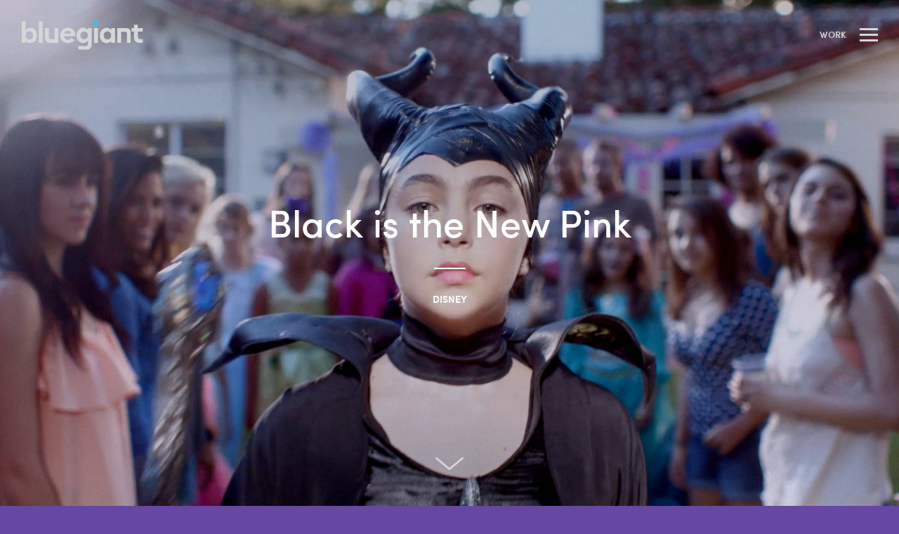

--- FILE ---
content_type: text/html; charset=UTF-8
request_url: https://www.bluegiant.tv/work/disney-princess-party-crasher/
body_size: 7455
content:

<!doctype html>
<html lang="en-US"
	prefix="og: https://ogp.me/ns#" >
<head>
<meta charset="utf-8">
<meta http-equiv="x-ua-compatible" content="ie=edge">
<meta name="viewport" content="width=device-width, initial-scale=1">
<script src="https://f.vimeocdn.com/js/froogaloop2.min.js"></script>
<title>Princess Party Crasher ‣ Blue Giant</title>
	<style>img:is([sizes="auto" i], [sizes^="auto," i]) { contain-intrinsic-size: 3000px 1500px }</style>
	
		<!-- All in One SEO Pro 4.1.5.2 -->
		<meta name="robots" content="max-image-preview:large" />
		<link rel="canonical" href="https://www.bluegiant.tv/work/disney-princess-party-crasher/" />
		<meta property="og:locale" content="en_US" />
		<meta property="og:site_name" content="Blue Giant ‣ Production Company" />
		<meta property="og:type" content="article" />
		<meta property="og:title" content="Princess Party Crasher ‣ Blue Giant" />
		<meta property="og:url" content="https://www.bluegiant.tv/work/disney-princess-party-crasher/" />
		<meta property="og:image" content="https://www.bluegiant.tv/wp-content/uploads/2021/11/instagram_logo_final.tif" />
		<meta property="og:image:secure_url" content="https://www.bluegiant.tv/wp-content/uploads/2021/11/instagram_logo_final.tif" />
		<meta property="article:published_time" content="2015-12-15T22:51:34+00:00" />
		<meta property="article:modified_time" content="2020-12-17T05:27:25+00:00" />
		<meta property="article:publisher" content="https://facebook.com/bluegianttv" />
		<meta name="twitter:card" content="summary_large_image" />
		<meta name="twitter:site" content="@bluegianttv" />
		<meta name="twitter:domain" content="www.bluegiant.tv" />
		<meta name="twitter:title" content="Princess Party Crasher ‣ Blue Giant" />
		<meta name="twitter:creator" content="@bluegianttv" />
		<meta name="twitter:image" content="https://www.bluegiant.tv/wp-content/uploads/2021/11/instagram_logo_final.tif" />
		<script type="application/ld+json" class="aioseo-schema">
			{"@context":"https:\/\/schema.org","@graph":[{"@type":"WebSite","@id":"https:\/\/www.bluegiant.tv\/#website","url":"https:\/\/www.bluegiant.tv\/","name":"Blue Giant","description":"Production Company","inLanguage":"en-US","publisher":{"@id":"https:\/\/www.bluegiant.tv\/#organization"}},{"@type":"Organization","@id":"https:\/\/www.bluegiant.tv\/#organization","name":"Blue Giant","url":"https:\/\/www.bluegiant.tv\/","logo":{"@type":"ImageObject","@id":"https:\/\/www.bluegiant.tv\/#organizationLogo","url":"https:\/\/www.bluegiant.tv\/wp-content\/uploads\/2021\/08\/BlueGiant_FINAL_LOGO_as-pdf.jpg"},"image":{"@id":"https:\/\/www.bluegiant.tv\/#organizationLogo"},"sameAs":["https:\/\/facebook.com\/bluegianttv","https:\/\/twitter.com\/bluegianttv","https:\/\/instagram.com\/bluegianttv"],"contactPoint":{"@type":"ContactPoint","telephone":"+13236107908","contactType":"none"}},{"@type":"BreadcrumbList","@id":"https:\/\/www.bluegiant.tv\/work\/disney-princess-party-crasher\/#breadcrumblist","itemListElement":[{"@type":"ListItem","@id":"https:\/\/www.bluegiant.tv\/#listItem","position":1,"item":{"@type":"WebPage","@id":"https:\/\/www.bluegiant.tv\/","name":"Home","description":"Full Service Production Company. We work with the biggest brands and greatest storytellers on earth, because we make awesome shit.","url":"https:\/\/www.bluegiant.tv\/"},"nextItem":"https:\/\/www.bluegiant.tv\/work\/disney-princess-party-crasher\/#listItem"},{"@type":"ListItem","@id":"https:\/\/www.bluegiant.tv\/work\/disney-princess-party-crasher\/#listItem","position":2,"item":{"@type":"WebPage","@id":"https:\/\/www.bluegiant.tv\/work\/disney-princess-party-crasher\/","name":"Princess Party Crasher","url":"https:\/\/www.bluegiant.tv\/work\/disney-princess-party-crasher\/"},"previousItem":"https:\/\/www.bluegiant.tv\/#listItem"}]},{"@type":"Person","@id":"https:\/\/www.bluegiant.tv\/author\/esw\/#author","url":"https:\/\/www.bluegiant.tv\/author\/esw\/","name":"esw","image":{"@type":"ImageObject","@id":"https:\/\/www.bluegiant.tv\/work\/disney-princess-party-crasher\/#authorImage","url":"https:\/\/secure.gravatar.com\/avatar\/203ced7ac0fc1cbfe7b59f0f468c91c7d40a5d0fb5691fc957bc8a5b4788e05d?s=96&d=mm&r=g","width":96,"height":96,"caption":"esw"},"sameAs":["https:\/\/facebook.com\/bluegianttv","https:\/\/twitter.com\/bluegianttv","https:\/\/instagram.com\/bluegianttv"]},{"@type":"WebPage","@id":"https:\/\/www.bluegiant.tv\/work\/disney-princess-party-crasher\/#webpage","url":"https:\/\/www.bluegiant.tv\/work\/disney-princess-party-crasher\/","name":"Princess Party Crasher \u2023 Blue Giant","inLanguage":"en-US","isPartOf":{"@id":"https:\/\/www.bluegiant.tv\/#website"},"breadcrumb":{"@id":"https:\/\/www.bluegiant.tv\/work\/disney-princess-party-crasher\/#breadcrumblist"},"author":"https:\/\/www.bluegiant.tv\/author\/esw\/#author","creator":"https:\/\/www.bluegiant.tv\/author\/esw\/#author","image":{"@type":"ImageObject","@id":"https:\/\/www.bluegiant.tv\/#mainImage","url":"https:\/\/www.bluegiant.tv\/wp-content\/uploads\/2015\/12\/Bluegiant-Disney-Princess-Party-Crasher-top.jpg","width":1920,"height":1080},"primaryImageOfPage":{"@id":"https:\/\/www.bluegiant.tv\/work\/disney-princess-party-crasher\/#mainImage"},"datePublished":"2015-12-15T22:51:34+00:00","dateModified":"2020-12-17T05:27:25+00:00"}]}
		</script>
		<!-- All in One SEO Pro -->

<link rel='dns-prefetch' href='//maps.googleapis.com' />
<link rel='dns-prefetch' href='//cdnjs.cloudflare.com' />
<link rel='dns-prefetch' href='//code.createjs.com' />
		<!-- This site uses the Google Analytics by MonsterInsights plugin v8.10.0 - Using Analytics tracking - https://www.monsterinsights.com/ -->
		<!-- Note: MonsterInsights is not currently configured on this site. The site owner needs to authenticate with Google Analytics in the MonsterInsights settings panel. -->
					<!-- No UA code set -->
				<!-- / Google Analytics by MonsterInsights -->
		<script type="text/javascript">
/* <![CDATA[ */
window._wpemojiSettings = {"baseUrl":"https:\/\/s.w.org\/images\/core\/emoji\/16.0.1\/72x72\/","ext":".png","svgUrl":"https:\/\/s.w.org\/images\/core\/emoji\/16.0.1\/svg\/","svgExt":".svg","source":{"concatemoji":"https:\/\/www.bluegiant.tv\/wp-includes\/js\/wp-emoji-release.min.js?ver=6.8.3"}};
/*! This file is auto-generated */
!function(s,n){var o,i,e;function c(e){try{var t={supportTests:e,timestamp:(new Date).valueOf()};sessionStorage.setItem(o,JSON.stringify(t))}catch(e){}}function p(e,t,n){e.clearRect(0,0,e.canvas.width,e.canvas.height),e.fillText(t,0,0);var t=new Uint32Array(e.getImageData(0,0,e.canvas.width,e.canvas.height).data),a=(e.clearRect(0,0,e.canvas.width,e.canvas.height),e.fillText(n,0,0),new Uint32Array(e.getImageData(0,0,e.canvas.width,e.canvas.height).data));return t.every(function(e,t){return e===a[t]})}function u(e,t){e.clearRect(0,0,e.canvas.width,e.canvas.height),e.fillText(t,0,0);for(var n=e.getImageData(16,16,1,1),a=0;a<n.data.length;a++)if(0!==n.data[a])return!1;return!0}function f(e,t,n,a){switch(t){case"flag":return n(e,"\ud83c\udff3\ufe0f\u200d\u26a7\ufe0f","\ud83c\udff3\ufe0f\u200b\u26a7\ufe0f")?!1:!n(e,"\ud83c\udde8\ud83c\uddf6","\ud83c\udde8\u200b\ud83c\uddf6")&&!n(e,"\ud83c\udff4\udb40\udc67\udb40\udc62\udb40\udc65\udb40\udc6e\udb40\udc67\udb40\udc7f","\ud83c\udff4\u200b\udb40\udc67\u200b\udb40\udc62\u200b\udb40\udc65\u200b\udb40\udc6e\u200b\udb40\udc67\u200b\udb40\udc7f");case"emoji":return!a(e,"\ud83e\udedf")}return!1}function g(e,t,n,a){var r="undefined"!=typeof WorkerGlobalScope&&self instanceof WorkerGlobalScope?new OffscreenCanvas(300,150):s.createElement("canvas"),o=r.getContext("2d",{willReadFrequently:!0}),i=(o.textBaseline="top",o.font="600 32px Arial",{});return e.forEach(function(e){i[e]=t(o,e,n,a)}),i}function t(e){var t=s.createElement("script");t.src=e,t.defer=!0,s.head.appendChild(t)}"undefined"!=typeof Promise&&(o="wpEmojiSettingsSupports",i=["flag","emoji"],n.supports={everything:!0,everythingExceptFlag:!0},e=new Promise(function(e){s.addEventListener("DOMContentLoaded",e,{once:!0})}),new Promise(function(t){var n=function(){try{var e=JSON.parse(sessionStorage.getItem(o));if("object"==typeof e&&"number"==typeof e.timestamp&&(new Date).valueOf()<e.timestamp+604800&&"object"==typeof e.supportTests)return e.supportTests}catch(e){}return null}();if(!n){if("undefined"!=typeof Worker&&"undefined"!=typeof OffscreenCanvas&&"undefined"!=typeof URL&&URL.createObjectURL&&"undefined"!=typeof Blob)try{var e="postMessage("+g.toString()+"("+[JSON.stringify(i),f.toString(),p.toString(),u.toString()].join(",")+"));",a=new Blob([e],{type:"text/javascript"}),r=new Worker(URL.createObjectURL(a),{name:"wpTestEmojiSupports"});return void(r.onmessage=function(e){c(n=e.data),r.terminate(),t(n)})}catch(e){}c(n=g(i,f,p,u))}t(n)}).then(function(e){for(var t in e)n.supports[t]=e[t],n.supports.everything=n.supports.everything&&n.supports[t],"flag"!==t&&(n.supports.everythingExceptFlag=n.supports.everythingExceptFlag&&n.supports[t]);n.supports.everythingExceptFlag=n.supports.everythingExceptFlag&&!n.supports.flag,n.DOMReady=!1,n.readyCallback=function(){n.DOMReady=!0}}).then(function(){return e}).then(function(){var e;n.supports.everything||(n.readyCallback(),(e=n.source||{}).concatemoji?t(e.concatemoji):e.wpemoji&&e.twemoji&&(t(e.twemoji),t(e.wpemoji)))}))}((window,document),window._wpemojiSettings);
/* ]]> */
</script>
<style id='wp-emoji-styles-inline-css' type='text/css'>

	img.wp-smiley, img.emoji {
		display: inline !important;
		border: none !important;
		box-shadow: none !important;
		height: 1em !important;
		width: 1em !important;
		margin: 0 0.07em !important;
		vertical-align: -0.1em !important;
		background: none !important;
		padding: 0 !important;
	}
</style>
<link rel='stylesheet' id='wp-block-library-css' href='https://www.bluegiant.tv/wp-includes/css/dist/block-library/style.min.css?ver=6.8.3' type='text/css' media='all' />
<style id='classic-theme-styles-inline-css' type='text/css'>
/*! This file is auto-generated */
.wp-block-button__link{color:#fff;background-color:#32373c;border-radius:9999px;box-shadow:none;text-decoration:none;padding:calc(.667em + 2px) calc(1.333em + 2px);font-size:1.125em}.wp-block-file__button{background:#32373c;color:#fff;text-decoration:none}
</style>
<style id='global-styles-inline-css' type='text/css'>
:root{--wp--preset--aspect-ratio--square: 1;--wp--preset--aspect-ratio--4-3: 4/3;--wp--preset--aspect-ratio--3-4: 3/4;--wp--preset--aspect-ratio--3-2: 3/2;--wp--preset--aspect-ratio--2-3: 2/3;--wp--preset--aspect-ratio--16-9: 16/9;--wp--preset--aspect-ratio--9-16: 9/16;--wp--preset--color--black: #000000;--wp--preset--color--cyan-bluish-gray: #abb8c3;--wp--preset--color--white: #ffffff;--wp--preset--color--pale-pink: #f78da7;--wp--preset--color--vivid-red: #cf2e2e;--wp--preset--color--luminous-vivid-orange: #ff6900;--wp--preset--color--luminous-vivid-amber: #fcb900;--wp--preset--color--light-green-cyan: #7bdcb5;--wp--preset--color--vivid-green-cyan: #00d084;--wp--preset--color--pale-cyan-blue: #8ed1fc;--wp--preset--color--vivid-cyan-blue: #0693e3;--wp--preset--color--vivid-purple: #9b51e0;--wp--preset--gradient--vivid-cyan-blue-to-vivid-purple: linear-gradient(135deg,rgba(6,147,227,1) 0%,rgb(155,81,224) 100%);--wp--preset--gradient--light-green-cyan-to-vivid-green-cyan: linear-gradient(135deg,rgb(122,220,180) 0%,rgb(0,208,130) 100%);--wp--preset--gradient--luminous-vivid-amber-to-luminous-vivid-orange: linear-gradient(135deg,rgba(252,185,0,1) 0%,rgba(255,105,0,1) 100%);--wp--preset--gradient--luminous-vivid-orange-to-vivid-red: linear-gradient(135deg,rgba(255,105,0,1) 0%,rgb(207,46,46) 100%);--wp--preset--gradient--very-light-gray-to-cyan-bluish-gray: linear-gradient(135deg,rgb(238,238,238) 0%,rgb(169,184,195) 100%);--wp--preset--gradient--cool-to-warm-spectrum: linear-gradient(135deg,rgb(74,234,220) 0%,rgb(151,120,209) 20%,rgb(207,42,186) 40%,rgb(238,44,130) 60%,rgb(251,105,98) 80%,rgb(254,248,76) 100%);--wp--preset--gradient--blush-light-purple: linear-gradient(135deg,rgb(255,206,236) 0%,rgb(152,150,240) 100%);--wp--preset--gradient--blush-bordeaux: linear-gradient(135deg,rgb(254,205,165) 0%,rgb(254,45,45) 50%,rgb(107,0,62) 100%);--wp--preset--gradient--luminous-dusk: linear-gradient(135deg,rgb(255,203,112) 0%,rgb(199,81,192) 50%,rgb(65,88,208) 100%);--wp--preset--gradient--pale-ocean: linear-gradient(135deg,rgb(255,245,203) 0%,rgb(182,227,212) 50%,rgb(51,167,181) 100%);--wp--preset--gradient--electric-grass: linear-gradient(135deg,rgb(202,248,128) 0%,rgb(113,206,126) 100%);--wp--preset--gradient--midnight: linear-gradient(135deg,rgb(2,3,129) 0%,rgb(40,116,252) 100%);--wp--preset--font-size--small: 13px;--wp--preset--font-size--medium: 20px;--wp--preset--font-size--large: 36px;--wp--preset--font-size--x-large: 42px;--wp--preset--spacing--20: 0.44rem;--wp--preset--spacing--30: 0.67rem;--wp--preset--spacing--40: 1rem;--wp--preset--spacing--50: 1.5rem;--wp--preset--spacing--60: 2.25rem;--wp--preset--spacing--70: 3.38rem;--wp--preset--spacing--80: 5.06rem;--wp--preset--shadow--natural: 6px 6px 9px rgba(0, 0, 0, 0.2);--wp--preset--shadow--deep: 12px 12px 50px rgba(0, 0, 0, 0.4);--wp--preset--shadow--sharp: 6px 6px 0px rgba(0, 0, 0, 0.2);--wp--preset--shadow--outlined: 6px 6px 0px -3px rgba(255, 255, 255, 1), 6px 6px rgba(0, 0, 0, 1);--wp--preset--shadow--crisp: 6px 6px 0px rgba(0, 0, 0, 1);}:where(.is-layout-flex){gap: 0.5em;}:where(.is-layout-grid){gap: 0.5em;}body .is-layout-flex{display: flex;}.is-layout-flex{flex-wrap: wrap;align-items: center;}.is-layout-flex > :is(*, div){margin: 0;}body .is-layout-grid{display: grid;}.is-layout-grid > :is(*, div){margin: 0;}:where(.wp-block-columns.is-layout-flex){gap: 2em;}:where(.wp-block-columns.is-layout-grid){gap: 2em;}:where(.wp-block-post-template.is-layout-flex){gap: 1.25em;}:where(.wp-block-post-template.is-layout-grid){gap: 1.25em;}.has-black-color{color: var(--wp--preset--color--black) !important;}.has-cyan-bluish-gray-color{color: var(--wp--preset--color--cyan-bluish-gray) !important;}.has-white-color{color: var(--wp--preset--color--white) !important;}.has-pale-pink-color{color: var(--wp--preset--color--pale-pink) !important;}.has-vivid-red-color{color: var(--wp--preset--color--vivid-red) !important;}.has-luminous-vivid-orange-color{color: var(--wp--preset--color--luminous-vivid-orange) !important;}.has-luminous-vivid-amber-color{color: var(--wp--preset--color--luminous-vivid-amber) !important;}.has-light-green-cyan-color{color: var(--wp--preset--color--light-green-cyan) !important;}.has-vivid-green-cyan-color{color: var(--wp--preset--color--vivid-green-cyan) !important;}.has-pale-cyan-blue-color{color: var(--wp--preset--color--pale-cyan-blue) !important;}.has-vivid-cyan-blue-color{color: var(--wp--preset--color--vivid-cyan-blue) !important;}.has-vivid-purple-color{color: var(--wp--preset--color--vivid-purple) !important;}.has-black-background-color{background-color: var(--wp--preset--color--black) !important;}.has-cyan-bluish-gray-background-color{background-color: var(--wp--preset--color--cyan-bluish-gray) !important;}.has-white-background-color{background-color: var(--wp--preset--color--white) !important;}.has-pale-pink-background-color{background-color: var(--wp--preset--color--pale-pink) !important;}.has-vivid-red-background-color{background-color: var(--wp--preset--color--vivid-red) !important;}.has-luminous-vivid-orange-background-color{background-color: var(--wp--preset--color--luminous-vivid-orange) !important;}.has-luminous-vivid-amber-background-color{background-color: var(--wp--preset--color--luminous-vivid-amber) !important;}.has-light-green-cyan-background-color{background-color: var(--wp--preset--color--light-green-cyan) !important;}.has-vivid-green-cyan-background-color{background-color: var(--wp--preset--color--vivid-green-cyan) !important;}.has-pale-cyan-blue-background-color{background-color: var(--wp--preset--color--pale-cyan-blue) !important;}.has-vivid-cyan-blue-background-color{background-color: var(--wp--preset--color--vivid-cyan-blue) !important;}.has-vivid-purple-background-color{background-color: var(--wp--preset--color--vivid-purple) !important;}.has-black-border-color{border-color: var(--wp--preset--color--black) !important;}.has-cyan-bluish-gray-border-color{border-color: var(--wp--preset--color--cyan-bluish-gray) !important;}.has-white-border-color{border-color: var(--wp--preset--color--white) !important;}.has-pale-pink-border-color{border-color: var(--wp--preset--color--pale-pink) !important;}.has-vivid-red-border-color{border-color: var(--wp--preset--color--vivid-red) !important;}.has-luminous-vivid-orange-border-color{border-color: var(--wp--preset--color--luminous-vivid-orange) !important;}.has-luminous-vivid-amber-border-color{border-color: var(--wp--preset--color--luminous-vivid-amber) !important;}.has-light-green-cyan-border-color{border-color: var(--wp--preset--color--light-green-cyan) !important;}.has-vivid-green-cyan-border-color{border-color: var(--wp--preset--color--vivid-green-cyan) !important;}.has-pale-cyan-blue-border-color{border-color: var(--wp--preset--color--pale-cyan-blue) !important;}.has-vivid-cyan-blue-border-color{border-color: var(--wp--preset--color--vivid-cyan-blue) !important;}.has-vivid-purple-border-color{border-color: var(--wp--preset--color--vivid-purple) !important;}.has-vivid-cyan-blue-to-vivid-purple-gradient-background{background: var(--wp--preset--gradient--vivid-cyan-blue-to-vivid-purple) !important;}.has-light-green-cyan-to-vivid-green-cyan-gradient-background{background: var(--wp--preset--gradient--light-green-cyan-to-vivid-green-cyan) !important;}.has-luminous-vivid-amber-to-luminous-vivid-orange-gradient-background{background: var(--wp--preset--gradient--luminous-vivid-amber-to-luminous-vivid-orange) !important;}.has-luminous-vivid-orange-to-vivid-red-gradient-background{background: var(--wp--preset--gradient--luminous-vivid-orange-to-vivid-red) !important;}.has-very-light-gray-to-cyan-bluish-gray-gradient-background{background: var(--wp--preset--gradient--very-light-gray-to-cyan-bluish-gray) !important;}.has-cool-to-warm-spectrum-gradient-background{background: var(--wp--preset--gradient--cool-to-warm-spectrum) !important;}.has-blush-light-purple-gradient-background{background: var(--wp--preset--gradient--blush-light-purple) !important;}.has-blush-bordeaux-gradient-background{background: var(--wp--preset--gradient--blush-bordeaux) !important;}.has-luminous-dusk-gradient-background{background: var(--wp--preset--gradient--luminous-dusk) !important;}.has-pale-ocean-gradient-background{background: var(--wp--preset--gradient--pale-ocean) !important;}.has-electric-grass-gradient-background{background: var(--wp--preset--gradient--electric-grass) !important;}.has-midnight-gradient-background{background: var(--wp--preset--gradient--midnight) !important;}.has-small-font-size{font-size: var(--wp--preset--font-size--small) !important;}.has-medium-font-size{font-size: var(--wp--preset--font-size--medium) !important;}.has-large-font-size{font-size: var(--wp--preset--font-size--large) !important;}.has-x-large-font-size{font-size: var(--wp--preset--font-size--x-large) !important;}
:where(.wp-block-post-template.is-layout-flex){gap: 1.25em;}:where(.wp-block-post-template.is-layout-grid){gap: 1.25em;}
:where(.wp-block-columns.is-layout-flex){gap: 2em;}:where(.wp-block-columns.is-layout-grid){gap: 2em;}
:root :where(.wp-block-pullquote){font-size: 1.5em;line-height: 1.6;}
</style>
<link rel='stylesheet' id='sage/css-css' href='https://www.bluegiant.tv/wp-content/themes/bluegiant/dist/styles/main.css' type='text/css' media='all' />
<script type="text/javascript" src="https://maps.googleapis.com/maps/api/js?v=3.exp&amp;signed_in=true" id="google_maps-js"></script>
<script type="text/javascript" src="https://www.bluegiant.tv/wp-includes/js/jquery/jquery.min.js?ver=3.7.1" id="jquery-core-js"></script>
<script type="text/javascript" src="https://www.bluegiant.tv/wp-includes/js/jquery/jquery-migrate.min.js?ver=3.4.1" id="jquery-migrate-js"></script>
<link rel="https://api.w.org/" href="https://www.bluegiant.tv/wp-json/" /><link rel="EditURI" type="application/rsd+xml" title="RSD" href="https://www.bluegiant.tv/xmlrpc.php?rsd" />
<meta name="generator" content="WordPress 6.8.3" />
<link rel='shortlink' href='https://www.bluegiant.tv/?p=7' />
<link rel="alternate" title="oEmbed (JSON)" type="application/json+oembed" href="https://www.bluegiant.tv/wp-json/oembed/1.0/embed?url=https%3A%2F%2Fwww.bluegiant.tv%2Fwork%2Fdisney-princess-party-crasher%2F" />
<link rel="alternate" title="oEmbed (XML)" type="text/xml+oembed" href="https://www.bluegiant.tv/wp-json/oembed/1.0/embed?url=https%3A%2F%2Fwww.bluegiant.tv%2Fwork%2Fdisney-princess-party-crasher%2F&#038;format=xml" />
<style type="text/css">.recentcomments a{display:inline !important;padding:0 !important;margin:0 !important;}</style><script>
            var _gaq=[['_setAccount','UA-75595701-1'],['_trackPageview']];
            (function(d,t){var g=d.createElement(t),s=d.getElementsByTagName(t)[0];
            g.src=('https:'==location.protocol?'//ssl':'//www')+'.google-analytics.com/ga.js';
            s.parentNode.insertBefore(g,s)}(document,'script'));
        </script>
        <link rel="shortcut icon" href="/favicon.png">
</head>
<body class="wp-singular work-template-default single single-work postid-7 wp-theme-bluegiant is-init disney-princess-party-crasher sidebar-primary" style="background:#6647a1;">
<div class="animsition-overlay"
  data-animsition-in-class="fade-in"
  data-animsition-in-duration="1000"
  data-animsition-out-class="overlay-slide-out-left"
  data-animsition-out-duration="800">
  <div class="page"> 
    
    <!--[if IE]>
      <div class="alert alert-warning">
        You are using an <strong>outdated</strong> browser. Please <a href="http://browsehappy.com/">upgrade your browser</a> to improve your experience.      </div>
    <![endif]-->
    
    <header class="header banner">
  <nav class="navbar">
    <div class="container-fluid">
      <div class="navbar-header"> <a class="brand" href="https://www.bluegiant.tv/">Blue Giant</a> </div>
      <div id="navbar"> <span class="menu-title">
        Work        </span> <a id="hamburger" class="body_menu" href="#menu"><span></span></a> </div>
    </div>
  </nav>
</header>


<header class="header fixed banner">
  <nav class="navbar">
    <div class="container-fluid">
      <div class="navbar-header"> <a class="brand" href="https://www.bluegiant.tv/">Blue Giant</a> </div>
      <div id="navbar"> <span class="menu-title">
        Work        </span> <a id="hamburger" class="body_menu" href="#menu"><span></span></a> </div>
    </div>
  </nav>
</header>
    <main class="main" data-overlay-color="#6647a1" style="background:#6647a1;">
      
<section class="work-header vh-height">
<div class="hero-height">
  <div class="hero-img" style="background-image:url(https://www.bluegiant.tv/wp-content/uploads/2015/12/Bluegiant-Disney-Princess-Party-Crasher-top.jpg)"> </div>
</div>
<div class="hero-text hero-height">
<div class="overlay-txt">
  <div class="desc-txt">
    <div class="inner-content">
      <h1 class="wow fadeInLeftCustom" data-wow-delay=".8s">
        Black is the New Pink      </h1>
      <span class="line wow fadeInUp" data-wow-delay="1.1s"></span>
      <h3 class="wow fadeInUp" data-wow-delay="1.4s">
        DISNEY      </h3>
    </div>
    
    <span class="page-down-arrow"></span>
    
  </div>
</div>
</section>
<section class="doc single-entry page-builder-styles" id="animate-logo">
  <article class="post-7 work type-work status-publish has-post-thumbnail hentry">
    <ul>
      <li class='container row-ht row-entry'><div class='row'><div class='col-xs-12'><div class='text-entry wow fadeInUp' data-wow-delay='100ms' data-wow-offset='0'><h2>Princess Party Crasher</h2></div></div><div class='col-xs-12 col-sm-12 col-md-8 col-md-offset-2 col-lg-8 col-lg-offset-2'><div class='text-entry text-left'><p class='wow fadeInUp' data-wow-delay='100ms' data-wow-offset='0'>Original commercial for Disney’s digital and Blu-ray release of <i>Maleficent</i>. </p></div></div></div></li><li class='row-ht container'><div class="row"><div class='col-xs-12'><div class='thumbnail video_wrapper wow fadeInUp' data-wow-delay='300ms' data-wow-offset='0'><iframe src='//player.vimeo.com/video/151205356?title=0&amp;byline=0&amp;portrait=0&amp;color=ffffff&amp;autoplay=0' width='500' height='281' frameborder='0' webkitallowfullscreen='' mozallowfullscreen='' allowfullscreen=''></iframe></div></div></div></li><li class='container row-ht alt-rows'><div class="row equalHeights">      <div class="col-xs-12 col-sm-12 col-md-7 col-image wow fadeInLeftCustom" data-wow-delay='300ms' data-wow-offset='0'>
        <figure class="thumbnail odd" > <img src="https://www.bluegiant.tv/wp-content/uploads/2015/12/Bluegiant-Disney-Princess-Party-Crasher-1.jpg"></figure>
      </div>
      <div class='col-xs-12 col-sm-12 col-md-5 col-txt wow fadeInLeftCustom' data-wow-delay='100ms' data-wow-offset='0'><div class='desc-txt'><div class='entry'><h2>AN EXCLUSIVE PARTY</h2><p>Disney’s <i>Maleficent</i> was a runaway success, but after its theatrical release the studio realized that parents were shying away from sharing the film with their young children. </p></div></div></div></li><li class='container row-ht alt-rows'><div class="row equalHeights">      <div class="col-xs-12 col-sm-12 col-md-7 col-image wow fadeInLeftCustom" data-wow-delay='300ms' data-wow-offset='0'>
        <figure class="thumbnail odd" > <img src="https://www.bluegiant.tv/wp-content/uploads/2015/12/Bluegiant-Disney-Princess-Party-Crasher-2.jpg"></figure>
      </div>
      <div class='col-xs-12 col-sm-12 col-md-5 col-txt wow fadeInLeftCustom' data-wow-delay='100ms' data-wow-offset='0'><div class='desc-txt'><div class='entry'><h2>LATE TO THE PARTY</h2><p>In collaboration with Blue Giant, a plan was hatched to reintroduce <i>Maleficent</i> to families in advance of the digital and Blu-Ray release. Instead of being treated as an outsider, Maleficent would be the hit at a princess-themed birthday party. The message was clear: black is the new pink!</p></div></div></div></li><li class='container row-ht alt-rows'><div class="row equalHeights">      <div class="col-xs-12 col-sm-12 col-md-7 col-image wow fadeInLeftCustom" data-wow-delay='300ms' data-wow-offset='0'>
        <figure class="thumbnail odd" > <img src="https://www.bluegiant.tv/wp-content/uploads/2015/12/Bluegiant-Disney-Princess-party-Crasher-3.jpg"></figure>
      </div>
      <div class='col-xs-12 col-sm-12 col-md-5 col-txt wow fadeInLeftCustom' data-wow-delay='100ms' data-wow-offset='0'><div class='desc-txt'><div class='entry'><h2>LIFE OF THE PARTY</h2><p><i>Princess Party Crasher</i> was a huge success – viewed over 4-million times within a day of its release on Disney’s digital platforms: Facebook, YouTube, and Disney Movies Anywhere. </p></div></div></div></li>    </ul>
  </article>
  <div class="arrow_pagination">
    <div class="page_arrow arrow_left">
      <strong><a href="https://www.bluegiant.tv/work/disney-studios-christian-louboutin/" rel="next"></a></strong>    </div>
    <div class="page_arrow arrow_right">
      <strong><a href="https://www.bluegiant.tv/work/aulani-lava-live/" rel="prev"></a></strong>    </div>
  </div>
</section>
      <footer class="content-info">
  <div class="container">
    <div class="row">
      <div class="col-xs-5 col-sm-3 col-md-5 pull-right">
        <div class="text-right"> <a class="contact-link" href="https://www.bluegiant.tv/contact">Contact</a> </div>
      </div>
      <div class="col-xs-7 col-sm-9 col-md-6">
        <div class="row">
          <div class="col-xs-12 col-sm-5 col-md-5 col-lg-4">
            <p class="hidden-xs">&copy; 2026 Blue Giant Inc.</p>
          </div>
          <div class="col-xs-12 col-sm-7 col-md-7 col-lg-8">
            <ul class="list-inline text-left">
              <li><a target="_blank" href="https://www.facebook.com/bluegianttv">Facebook</a></li>
              <li><a target="_blank" href="https://twitter.com/bluegianttv">Twitter</a></li>
              <li><a target="_blank" href="https://www.instagram.com/bluegianttv/">Instagram</a></li>
            </ul>
             <p class="visible-xs">&copy; 2026 Blue Giant Inc.</p>
          </div>
        </div>
      </div>
      <!--//col-xs-6-->
    </div>
  </div>
</footer>    </main>
    <!-- /.main --> 
    
  </div>
</div>

<!--//page-->

<!-- The menu -->

<nav id="menu" class="cs-select cs-skin-rotate"> <a id="hamburger" class="close-menu" href="#" title="Menu"><span class="line line-1"></span> <span class="line line-2"></span> <span class="line line-3"></span></a>
 
  <div class="menu-main-menu-container"><ul id="menu-main-menu" class="nav cs-options"><li id="menu-item-113" class="menu-item menu-item-type-post_type menu-item-object-page menu-item-home menu-item-113"><a href="https://www.bluegiant.tv/">Home</a></li>
<li id="menu-item-28" class="menu-item menu-item-type-post_type menu-item-object-page menu-item-28"><a href="https://www.bluegiant.tv/about/">About</a></li>
<li id="menu-item-6" class="menu-item menu-item-type-post_type menu-item-object-page menu-item-6"><a href="https://www.bluegiant.tv/work/">Work</a></li>
<li id="menu-item-24" class="menu-item menu-item-type-post_type menu-item-object-page menu-item-24"><a href="https://www.bluegiant.tv/people/">People</a></li>
<li id="menu-item-695" class="menu-item menu-item-type-post_type menu-item-object-page menu-item-695"><a href="https://www.bluegiant.tv/directors/">Directors</a></li>
<li id="menu-item-823" class="menu-item menu-item-type-post_type menu-item-object-page menu-item-823"><a href="https://www.bluegiant.tv/post-production/">Post</a></li>
<li id="menu-item-240" class="menu-item menu-item-type-post_type menu-item-object-page menu-item-240"><a href="https://www.bluegiant.tv/contact/">Contact</a></li>
</ul></div>      
</nav>
<script type="speculationrules">
{"prefetch":[{"source":"document","where":{"and":[{"href_matches":"\/*"},{"not":{"href_matches":["\/wp-*.php","\/wp-admin\/*","\/wp-content\/uploads\/*","\/wp-content\/*","\/wp-content\/plugins\/*","\/wp-content\/themes\/bluegiant\/*","\/*\\?(.+)"]}},{"not":{"selector_matches":"a[rel~=\"nofollow\"]"}},{"not":{"selector_matches":".no-prefetch, .no-prefetch a"}}]},"eagerness":"conservative"}]}
</script>
<script type="text/javascript" id="my-ajax-request-js-extra">
/* <![CDATA[ */
var PostID = {"post_id":"7","template_url":"https:\/\/www.bluegiant.tv\/wp-content\/themes\/bluegiant"};
/* ]]> */
</script>
<script type="text/javascript" src="https://www.bluegiant.tv/wp-content/themes/bluegiant/assets/scripts/ajax.js" id="my-ajax-request-js"></script>
<script type="text/javascript" src="https://www.bluegiant.tv/wp-content/themes/bluegiant/dist/scripts/main.js" id="sage/js-js"></script>
<script type="text/javascript" src="https://cdnjs.cloudflare.com/ajax/libs/gsap/1.18.0/TweenMax.min.js" id="TweenMax-js"></script>
<script type="text/javascript" src="https://code.createjs.com/preloadjs-0.6.2.min.js" id="preloadjs-js"></script>
</body>
</html>


--- FILE ---
content_type: text/html; charset=UTF-8
request_url: https://player.vimeo.com/video/151205356?title=0&byline=0&portrait=0&color=ffffff&autoplay=0
body_size: 6529
content:
<!DOCTYPE html>
<html lang="en">
<head>
  <meta charset="utf-8">
  <meta name="viewport" content="width=device-width,initial-scale=1,user-scalable=yes">
  
  <link rel="canonical" href="https://player.vimeo.com/video/151205356">
  <meta name="googlebot" content="noindex,indexifembedded">
  
  
  <title>Princess Party Crasher on Vimeo</title>
  <style>
      body, html, .player, .fallback {
          overflow: hidden;
          width: 100%;
          height: 100%;
          margin: 0;
          padding: 0;
      }
      .fallback {
          
              background-color: transparent;
          
      }
      .player.loading { opacity: 0; }
      .fallback iframe {
          position: fixed;
          left: 0;
          top: 0;
          width: 100%;
          height: 100%;
      }
  </style>
  <link rel="modulepreload" href="https://f.vimeocdn.com/p/4.46.25/js/player.module.js" crossorigin="anonymous">
  <link rel="modulepreload" href="https://f.vimeocdn.com/p/4.46.25/js/vendor.module.js" crossorigin="anonymous">
  <link rel="preload" href="https://f.vimeocdn.com/p/4.46.25/css/player.css" as="style">
</head>

<body>


<div class="vp-placeholder">
    <style>
        .vp-placeholder,
        .vp-placeholder-thumb,
        .vp-placeholder-thumb::before,
        .vp-placeholder-thumb::after {
            position: absolute;
            top: 0;
            bottom: 0;
            left: 0;
            right: 0;
        }
        .vp-placeholder {
            visibility: hidden;
            width: 100%;
            max-height: 100%;
            height: calc(1080 / 1920 * 100vw);
            max-width: calc(1920 / 1080 * 100vh);
            margin: auto;
        }
        .vp-placeholder-carousel {
            display: none;
            background-color: #000;
            position: absolute;
            left: 0;
            right: 0;
            bottom: -60px;
            height: 60px;
        }
    </style>

    

    
        <style>
            .vp-placeholder-thumb {
                overflow: hidden;
                width: 100%;
                max-height: 100%;
                margin: auto;
            }
            .vp-placeholder-thumb::before,
            .vp-placeholder-thumb::after {
                content: "";
                display: block;
                filter: blur(7px);
                margin: 0;
                background: url(https://i.vimeocdn.com/video/622825136-280581d7fc72ec82230b6af9baeeacdaff5c6357aff32870f50cdc8cdeaca996-d?mw=80&q=85) 50% 50% / contain no-repeat;
            }
            .vp-placeholder-thumb::before {
                 
                margin: -30px;
            }
        </style>
    

    <div class="vp-placeholder-thumb"></div>
    <div class="vp-placeholder-carousel"></div>
    <script>function placeholderInit(t,h,d,s,n,o){var i=t.querySelector(".vp-placeholder"),v=t.querySelector(".vp-placeholder-thumb");if(h){var p=function(){try{return window.self!==window.top}catch(a){return!0}}(),w=200,y=415,r=60;if(!p&&window.innerWidth>=w&&window.innerWidth<y){i.style.bottom=r+"px",i.style.maxHeight="calc(100vh - "+r+"px)",i.style.maxWidth="calc("+n+" / "+o+" * (100vh - "+r+"px))";var f=t.querySelector(".vp-placeholder-carousel");f.style.display="block"}}if(d){var e=new Image;e.onload=function(){var a=n/o,c=e.width/e.height;if(c<=.95*a||c>=1.05*a){var l=i.getBoundingClientRect(),g=l.right-l.left,b=l.bottom-l.top,m=window.innerWidth/g*100,x=window.innerHeight/b*100;v.style.height="calc("+e.height+" / "+e.width+" * "+m+"vw)",v.style.maxWidth="calc("+e.width+" / "+e.height+" * "+x+"vh)"}i.style.visibility="visible"},e.src=s}else i.style.visibility="visible"}
</script>
    <script>placeholderInit(document,  false ,  true , "https://i.vimeocdn.com/video/622825136-280581d7fc72ec82230b6af9baeeacdaff5c6357aff32870f50cdc8cdeaca996-d?mw=80\u0026q=85",  1920 ,  1080 );</script>
</div>

<div id="player" class="player"></div>
<script>window.playerConfig = {"cdn_url":"https://f.vimeocdn.com","vimeo_api_url":"api.vimeo.com","request":{"files":{"dash":{"cdns":{"akfire_interconnect_quic":{"avc_url":"https://vod-adaptive-ak.vimeocdn.com/exp=1769033461~acl=%2F5fbd171b-47b1-443a-a0c9-64ef3a42b620%2Fpsid%3D8577125e6fc2e1848609c348a16a397751ff9c8c1a2cdcd4a1c883a9484a1b8b%2F%2A~hmac=53ff9ebad3900a47832d6bbafb57737d015b41e62ffc2785e7babff057181cfd/5fbd171b-47b1-443a-a0c9-64ef3a42b620/psid=8577125e6fc2e1848609c348a16a397751ff9c8c1a2cdcd4a1c883a9484a1b8b/v2/playlist/av/primary/playlist.json?omit=av1-hevc\u0026pathsig=8c953e4f~gEZYYFFvagwqf-ru11qzjBDU16ozezz-_6a1pP5z6tM\u0026r=dXM%3D\u0026rh=3mhUSp","origin":"gcs","url":"https://vod-adaptive-ak.vimeocdn.com/exp=1769033461~acl=%2F5fbd171b-47b1-443a-a0c9-64ef3a42b620%2Fpsid%3D8577125e6fc2e1848609c348a16a397751ff9c8c1a2cdcd4a1c883a9484a1b8b%2F%2A~hmac=53ff9ebad3900a47832d6bbafb57737d015b41e62ffc2785e7babff057181cfd/5fbd171b-47b1-443a-a0c9-64ef3a42b620/psid=8577125e6fc2e1848609c348a16a397751ff9c8c1a2cdcd4a1c883a9484a1b8b/v2/playlist/av/primary/playlist.json?pathsig=8c953e4f~gEZYYFFvagwqf-ru11qzjBDU16ozezz-_6a1pP5z6tM\u0026r=dXM%3D\u0026rh=3mhUSp"},"fastly_skyfire":{"avc_url":"https://skyfire.vimeocdn.com/1769033461-0x6f12004f6a4ef34ba7a08ce3e17fc2a5901383a7/5fbd171b-47b1-443a-a0c9-64ef3a42b620/psid=8577125e6fc2e1848609c348a16a397751ff9c8c1a2cdcd4a1c883a9484a1b8b/v2/playlist/av/primary/playlist.json?omit=av1-hevc\u0026pathsig=8c953e4f~gEZYYFFvagwqf-ru11qzjBDU16ozezz-_6a1pP5z6tM\u0026r=dXM%3D\u0026rh=3mhUSp","origin":"gcs","url":"https://skyfire.vimeocdn.com/1769033461-0x6f12004f6a4ef34ba7a08ce3e17fc2a5901383a7/5fbd171b-47b1-443a-a0c9-64ef3a42b620/psid=8577125e6fc2e1848609c348a16a397751ff9c8c1a2cdcd4a1c883a9484a1b8b/v2/playlist/av/primary/playlist.json?pathsig=8c953e4f~gEZYYFFvagwqf-ru11qzjBDU16ozezz-_6a1pP5z6tM\u0026r=dXM%3D\u0026rh=3mhUSp"}},"default_cdn":"akfire_interconnect_quic","separate_av":true,"streams":[{"profile":"112","id":"a5cfc249-e959-4879-8697-5af0aa4158c5","fps":24,"quality":"360p"},{"profile":"119","id":"da551510-2942-4f28-a47c-58ee3c7497dd","fps":24,"quality":"1080p"},{"profile":"113","id":"ec59559a-8372-457f-afb8-8aaaa6ab4d33","fps":24,"quality":"720p"}],"streams_avc":[{"profile":"112","id":"a5cfc249-e959-4879-8697-5af0aa4158c5","fps":24,"quality":"360p"},{"profile":"119","id":"da551510-2942-4f28-a47c-58ee3c7497dd","fps":24,"quality":"1080p"},{"profile":"113","id":"ec59559a-8372-457f-afb8-8aaaa6ab4d33","fps":24,"quality":"720p"}]},"hls":{"cdns":{"akfire_interconnect_quic":{"avc_url":"https://vod-adaptive-ak.vimeocdn.com/exp=1769033461~acl=%2F5fbd171b-47b1-443a-a0c9-64ef3a42b620%2Fpsid%3D8577125e6fc2e1848609c348a16a397751ff9c8c1a2cdcd4a1c883a9484a1b8b%2F%2A~hmac=53ff9ebad3900a47832d6bbafb57737d015b41e62ffc2785e7babff057181cfd/5fbd171b-47b1-443a-a0c9-64ef3a42b620/psid=8577125e6fc2e1848609c348a16a397751ff9c8c1a2cdcd4a1c883a9484a1b8b/v2/playlist/av/primary/playlist.m3u8?omit=av1-hevc-opus\u0026pathsig=8c953e4f~jmspKrq7WmXMP9TTdYyWhWSRo3k3rRittU1qe8_NV2E\u0026r=dXM%3D\u0026rh=3mhUSp\u0026sf=fmp4","origin":"gcs","url":"https://vod-adaptive-ak.vimeocdn.com/exp=1769033461~acl=%2F5fbd171b-47b1-443a-a0c9-64ef3a42b620%2Fpsid%3D8577125e6fc2e1848609c348a16a397751ff9c8c1a2cdcd4a1c883a9484a1b8b%2F%2A~hmac=53ff9ebad3900a47832d6bbafb57737d015b41e62ffc2785e7babff057181cfd/5fbd171b-47b1-443a-a0c9-64ef3a42b620/psid=8577125e6fc2e1848609c348a16a397751ff9c8c1a2cdcd4a1c883a9484a1b8b/v2/playlist/av/primary/playlist.m3u8?omit=opus\u0026pathsig=8c953e4f~jmspKrq7WmXMP9TTdYyWhWSRo3k3rRittU1qe8_NV2E\u0026r=dXM%3D\u0026rh=3mhUSp\u0026sf=fmp4"},"fastly_skyfire":{"avc_url":"https://skyfire.vimeocdn.com/1769033461-0x6f12004f6a4ef34ba7a08ce3e17fc2a5901383a7/5fbd171b-47b1-443a-a0c9-64ef3a42b620/psid=8577125e6fc2e1848609c348a16a397751ff9c8c1a2cdcd4a1c883a9484a1b8b/v2/playlist/av/primary/playlist.m3u8?omit=av1-hevc-opus\u0026pathsig=8c953e4f~jmspKrq7WmXMP9TTdYyWhWSRo3k3rRittU1qe8_NV2E\u0026r=dXM%3D\u0026rh=3mhUSp\u0026sf=fmp4","origin":"gcs","url":"https://skyfire.vimeocdn.com/1769033461-0x6f12004f6a4ef34ba7a08ce3e17fc2a5901383a7/5fbd171b-47b1-443a-a0c9-64ef3a42b620/psid=8577125e6fc2e1848609c348a16a397751ff9c8c1a2cdcd4a1c883a9484a1b8b/v2/playlist/av/primary/playlist.m3u8?omit=opus\u0026pathsig=8c953e4f~jmspKrq7WmXMP9TTdYyWhWSRo3k3rRittU1qe8_NV2E\u0026r=dXM%3D\u0026rh=3mhUSp\u0026sf=fmp4"}},"default_cdn":"akfire_interconnect_quic","separate_av":true},"progressive":[{"profile":"112","width":640,"height":360,"mime":"video/mp4","fps":24,"url":"https://vod-progressive-ak.vimeocdn.com/exp=1769033461~acl=%2Fvimeo-prod-skyfire-std-us%2F01%2F241%2F6%2F151205356%2F463662639.mp4~hmac=fa158af30c4224c12bf112a71cc0a8bb99fea013f56160cae80c90839575ae9f/vimeo-prod-skyfire-std-us/01/241/6/151205356/463662639.mp4","cdn":"akamai_interconnect","quality":"360p","id":"a5cfc249-e959-4879-8697-5af0aa4158c5","origin":"gcs"},{"profile":"119","width":1920,"height":1080,"mime":"video/mp4","fps":24,"url":"https://vod-progressive-ak.vimeocdn.com/exp=1769033461~acl=%2Fvimeo-transcode-storage-prod-us-west1-h264-1080p%2F01%2F241%2F6%2F151205356%2F463662657.mp4~hmac=35780f9b8f1eccd63a17eaccc2a82ea8bb3ff0d69ede32766d30a3b602f16bc5/vimeo-transcode-storage-prod-us-west1-h264-1080p/01/241/6/151205356/463662657.mp4","cdn":"akamai_interconnect","quality":"1080p","id":"da551510-2942-4f28-a47c-58ee3c7497dd","origin":"gcs"},{"profile":"113","width":1280,"height":720,"mime":"video/mp4","fps":24,"url":"https://vod-progressive-ak.vimeocdn.com/exp=1769033461~acl=%2Fvimeo-transcode-storage-prod-us-central1-h264-720p%2F01%2F241%2F6%2F151205356%2F463662673.mp4~hmac=bf99fe7b8ea58dd93e3b1c3aa08eef185ac7039fe2c7a4c6f7b328bbba5f1897/vimeo-transcode-storage-prod-us-central1-h264-720p/01/241/6/151205356/463662673.mp4","cdn":"akamai_interconnect","quality":"720p","id":"ec59559a-8372-457f-afb8-8aaaa6ab4d33","origin":"gcs"}]},"file_codecs":{"av1":[],"avc":["a5cfc249-e959-4879-8697-5af0aa4158c5","da551510-2942-4f28-a47c-58ee3c7497dd","ec59559a-8372-457f-afb8-8aaaa6ab4d33"],"hevc":{"dvh1":[],"hdr":[],"sdr":[]}},"lang":"en","referrer":"https://www.bluegiant.tv/work/disney-princess-party-crasher/","cookie_domain":".vimeo.com","signature":"3f1060a6873d3e364e311da114467182","timestamp":1769029861,"expires":3600,"thumb_preview":{"url":"https://videoapi-sprites.vimeocdn.com/video-sprites/image/dd4db3f6-902f-4464-9991-6fc0a1077560.0.jpeg?ClientID=sulu\u0026Expires=1769033460\u0026Signature=c293c6c6dafc01412d6153ba9ca659cc7a1bc279","height":2880,"width":4260,"frame_height":240,"frame_width":426,"columns":10,"frames":120},"currency":"USD","session":"aa43ff8017a84f8d6583678e3c8dc9af0d65adcd1769029861","cookie":{"volume":1,"quality":null,"hd":0,"captions":null,"transcript":null,"captions_styles":{"color":null,"fontSize":null,"fontFamily":null,"fontOpacity":null,"bgOpacity":null,"windowColor":null,"windowOpacity":null,"bgColor":null,"edgeStyle":null},"audio_language":null,"audio_kind":null,"qoe_survey_vote":0},"build":{"backend":"31e9776","js":"4.46.25"},"urls":{"js":"https://f.vimeocdn.com/p/4.46.25/js/player.js","js_base":"https://f.vimeocdn.com/p/4.46.25/js","js_module":"https://f.vimeocdn.com/p/4.46.25/js/player.module.js","js_vendor_module":"https://f.vimeocdn.com/p/4.46.25/js/vendor.module.js","locales_js":{"de-DE":"https://f.vimeocdn.com/p/4.46.25/js/player.de-DE.js","en":"https://f.vimeocdn.com/p/4.46.25/js/player.js","es":"https://f.vimeocdn.com/p/4.46.25/js/player.es.js","fr-FR":"https://f.vimeocdn.com/p/4.46.25/js/player.fr-FR.js","ja-JP":"https://f.vimeocdn.com/p/4.46.25/js/player.ja-JP.js","ko-KR":"https://f.vimeocdn.com/p/4.46.25/js/player.ko-KR.js","pt-BR":"https://f.vimeocdn.com/p/4.46.25/js/player.pt-BR.js","zh-CN":"https://f.vimeocdn.com/p/4.46.25/js/player.zh-CN.js"},"ambisonics_js":"https://f.vimeocdn.com/p/external/ambisonics.min.js","barebone_js":"https://f.vimeocdn.com/p/4.46.25/js/barebone.js","chromeless_js":"https://f.vimeocdn.com/p/4.46.25/js/chromeless.js","three_js":"https://f.vimeocdn.com/p/external/three.rvimeo.min.js","vuid_js":"https://f.vimeocdn.com/js_opt/modules/utils/vuid.min.js","hive_sdk":"https://f.vimeocdn.com/p/external/hive-sdk.js","hive_interceptor":"https://f.vimeocdn.com/p/external/hive-interceptor.js","proxy":"https://player.vimeo.com/static/proxy.html","css":"https://f.vimeocdn.com/p/4.46.25/css/player.css","chromeless_css":"https://f.vimeocdn.com/p/4.46.25/css/chromeless.css","fresnel":"https://arclight.vimeo.com/add/player-stats","player_telemetry_url":"https://arclight.vimeo.com/player-events","telemetry_base":"https://lensflare.vimeo.com"},"flags":{"plays":1,"dnt":0,"autohide_controls":0,"preload_video":"metadata_on_hover","qoe_survey_forced":0,"ai_widget":0,"ecdn_delta_updates":0,"disable_mms":0,"check_clip_skipping_forward":0},"country":"US","client":{"ip":"3.21.240.50"},"ab_tests":{"cross_origin_texttracks":{"group":"variant","track":false,"data":null}},"atid":"2061712179.1769029861","ai_widget_signature":"2b16615955df6d873a3408022248860c1bb25c9c64dd5410d0dff36b97f542e7_1769033461","config_refresh_url":"https://player.vimeo.com/video/151205356/config/request?atid=2061712179.1769029861\u0026expires=3600\u0026referrer=https%3A%2F%2Fwww.bluegiant.tv%2Fwork%2Fdisney-princess-party-crasher%2F\u0026session=aa43ff8017a84f8d6583678e3c8dc9af0d65adcd1769029861\u0026signature=3f1060a6873d3e364e311da114467182\u0026time=1769029861\u0026v=1"},"player_url":"player.vimeo.com","video":{"id":151205356,"title":"Princess Party Crasher","width":1920,"height":1080,"duration":83,"url":"https://vimeo.com/151205356","share_url":"https://vimeo.com/151205356","embed_code":"\u003ciframe title=\"vimeo-player\" src=\"https://player.vimeo.com/video/151205356?h=85c930aea8\" width=\"640\" height=\"360\" frameborder=\"0\" referrerpolicy=\"strict-origin-when-cross-origin\" allow=\"autoplay; fullscreen; picture-in-picture; clipboard-write; encrypted-media; web-share\"   allowfullscreen\u003e\u003c/iframe\u003e","default_to_hd":0,"privacy":"anybody","embed_permission":"public","thumbnail_url":"https://i.vimeocdn.com/video/622825136-280581d7fc72ec82230b6af9baeeacdaff5c6357aff32870f50cdc8cdeaca996-d","owner":{"id":47625416,"name":"Blue Giant","img":"https://i.vimeocdn.com/portrait/14068055_60x60?sig=9821e68ae6151c0ad57704f236864b27876b6fd64c2d7629221cb9cd751e11d5\u0026v=1\u0026region=us","img_2x":"https://i.vimeocdn.com/portrait/14068055_60x60?sig=9821e68ae6151c0ad57704f236864b27876b6fd64c2d7629221cb9cd751e11d5\u0026v=1\u0026region=us","url":"https://vimeo.com/bluegiant","account_type":"pro"},"spatial":0,"live_event":null,"version":{"current":null,"available":[{"id":679670764,"file_id":463660121,"is_current":true}]},"unlisted_hash":null,"rating":{"id":3},"fps":24,"channel_layout":"stereo","ai":0,"locale":""},"user":{"id":0,"team_id":0,"team_origin_user_id":0,"account_type":"none","liked":0,"watch_later":0,"owner":0,"mod":0,"logged_in":0,"private_mode_enabled":0,"vimeo_api_client_token":"eyJhbGciOiJIUzI1NiIsInR5cCI6IkpXVCJ9.eyJzZXNzaW9uX2lkIjoiYWE0M2ZmODAxN2E4NGY4ZDY1ODM2NzhlM2M4ZGM5YWYwZDY1YWRjZDE3NjkwMjk4NjEiLCJleHAiOjE3NjkwMzM0NjEsImFwcF9pZCI6MTE4MzU5LCJzY29wZXMiOiJwdWJsaWMgc3RhdHMifQ.oiUObc8FqHmGsN1bHlzg9F3f7G-VmAAhItC6NPrT3IM"},"view":1,"vimeo_url":"vimeo.com","embed":{"audio_track":"","autoplay":0,"autopause":1,"dnt":0,"editor":0,"keyboard":1,"log_plays":1,"loop":0,"muted":0,"on_site":0,"texttrack":"","transparent":1,"outro":"beginning","playsinline":1,"quality":null,"player_id":"","api":null,"app_id":"","color":"ffffff","color_one":"000000","color_two":"ffffff","color_three":"ffffff","color_four":"000000","context":"embed.main","settings":{"auto_pip":1,"badge":0,"byline":0,"collections":0,"color":1,"force_color_one":0,"force_color_two":1,"force_color_three":0,"force_color_four":0,"embed":0,"fullscreen":1,"like":0,"logo":0,"playbar":1,"portrait":0,"pip":0,"share":0,"spatial_compass":0,"spatial_label":0,"speed":0,"title":0,"volume":1,"watch_later":0,"watch_full_video":1,"controls":1,"airplay":1,"audio_tracks":0,"chapters":0,"chromecast":1,"cc":1,"transcript":0,"quality":1,"play_button_position":0,"ask_ai":0,"skipping_forward":1,"debug_payload_collection_policy":"default"},"create_interactive":{"has_create_interactive":false,"viddata_url":""},"min_quality":null,"max_quality":null,"initial_quality":null,"prefer_mms":1}}</script>
<script>const fullscreenSupported="exitFullscreen"in document||"webkitExitFullscreen"in document||"webkitCancelFullScreen"in document||"mozCancelFullScreen"in document||"msExitFullscreen"in document||"webkitEnterFullScreen"in document.createElement("video");var isIE=checkIE(window.navigator.userAgent),incompatibleBrowser=!fullscreenSupported||isIE;window.noModuleLoading=!1,window.dynamicImportSupported=!1,window.cssLayersSupported=typeof CSSLayerBlockRule<"u",window.isInIFrame=function(){try{return window.self!==window.top}catch(e){return!0}}(),!window.isInIFrame&&/twitter/i.test(navigator.userAgent)&&window.playerConfig.video.url&&(window.location=window.playerConfig.video.url),window.playerConfig.request.lang&&document.documentElement.setAttribute("lang",window.playerConfig.request.lang),window.loadScript=function(e){var n=document.getElementsByTagName("script")[0];n&&n.parentNode?n.parentNode.insertBefore(e,n):document.head.appendChild(e)},window.loadVUID=function(){if(!window.playerConfig.request.flags.dnt&&!window.playerConfig.embed.dnt){window._vuid=[["pid",window.playerConfig.request.session]];var e=document.createElement("script");e.async=!0,e.src=window.playerConfig.request.urls.vuid_js,window.loadScript(e)}},window.loadCSS=function(e,n){var i={cssDone:!1,startTime:new Date().getTime(),link:e.createElement("link")};return i.link.rel="stylesheet",i.link.href=n,e.getElementsByTagName("head")[0].appendChild(i.link),i.link.onload=function(){i.cssDone=!0},i},window.loadLegacyJS=function(e,n){if(incompatibleBrowser){var i=e.querySelector(".vp-placeholder");i&&i.parentNode&&i.parentNode.removeChild(i);let a=`/video/${window.playerConfig.video.id}/fallback`;window.playerConfig.request.referrer&&(a+=`?referrer=${window.playerConfig.request.referrer}`),n.innerHTML=`<div class="fallback"><iframe title="unsupported message" src="${a}" frameborder="0"></iframe></div>`}else{n.className="player loading";var t=window.loadCSS(e,window.playerConfig.request.urls.css),r=e.createElement("script"),o=!1;r.src=window.playerConfig.request.urls.js,window.loadScript(r),r["onreadystatechange"in r?"onreadystatechange":"onload"]=function(){!o&&(!this.readyState||this.readyState==="loaded"||this.readyState==="complete")&&(o=!0,playerObject=new VimeoPlayer(n,window.playerConfig,t.cssDone||{link:t.link,startTime:t.startTime}))},window.loadVUID()}};function checkIE(e){e=e&&e.toLowerCase?e.toLowerCase():"";function n(r){return r=r.toLowerCase(),new RegExp(r).test(e);return browserRegEx}var i=n("msie")?parseFloat(e.replace(/^.*msie (\d+).*$/,"$1")):!1,t=n("trident")?parseFloat(e.replace(/^.*trident\/(\d+)\.(\d+).*$/,"$1.$2"))+4:!1;return i||t}
</script>
<script nomodule>
  window.noModuleLoading = true;
  var playerEl = document.getElementById('player');
  window.loadLegacyJS(document, playerEl);
</script>
<script type="module">try{import("").catch(()=>{})}catch(t){}window.dynamicImportSupported=!0;
</script>
<script type="module">if(!window.dynamicImportSupported||!window.cssLayersSupported){if(!window.noModuleLoading){window.noModuleLoading=!0;var playerEl=document.getElementById("player");window.loadLegacyJS(document,playerEl)}var moduleScriptLoader=document.getElementById("js-module-block");moduleScriptLoader&&moduleScriptLoader.parentElement.removeChild(moduleScriptLoader)}
</script>
<script type="module" id="js-module-block">if(!window.noModuleLoading&&window.dynamicImportSupported&&window.cssLayersSupported){const n=document.getElementById("player"),e=window.loadCSS(document,window.playerConfig.request.urls.css);import(window.playerConfig.request.urls.js_module).then(function(o){new o.VimeoPlayer(n,window.playerConfig,e.cssDone||{link:e.link,startTime:e.startTime}),window.loadVUID()}).catch(function(o){throw/TypeError:[A-z ]+import[A-z ]+module/gi.test(o)&&window.loadLegacyJS(document,n),o})}
</script>

<script type="application/ld+json">{"embedUrl":"https://player.vimeo.com/video/151205356?h=85c930aea8","thumbnailUrl":"https://i.vimeocdn.com/video/622825136-280581d7fc72ec82230b6af9baeeacdaff5c6357aff32870f50cdc8cdeaca996-d?f=webp","name":"Princess Party Crasher","description":"Director: David Melvin","duration":"PT83S","uploadDate":"2016-01-08T20:57:53-05:00","@context":"https://schema.org/","@type":"VideoObject"}</script>

</body>
</html>


--- FILE ---
content_type: image/svg+xml
request_url: https://www.bluegiant.tv/wp-content/themes/bluegiant/dist/images/BlueGiant_logo_gray.svg
body_size: 1107
content:
<svg version="1.1" id="Layer_1" xmlns="http://www.w3.org/2000/svg" xmlns:xlink="http://www.w3.org/1999/xlink" x="0" y="0" width="1043" height="248" viewBox="0 0 1043 248" xml:space="preserve"><defs><path id="SVGID_1_" d="M-359-188h1764v586H-359z"/></defs><clipPath id="SVGID_2_"><use xlink:href="#SVGID_1_" overflow="visible"/></clipPath><path clip-path="url(#SVGID_2_)" fill="#D5D6D7" d="M33.86 78.554c8.469-12.609 22.089-21.093 40.091-21.098 32.237.005 58.001 27.041 58.001 66.117 0 38.847-25.304 66.112-58.194 66.119-17.972-.004-31.486-8.24-39.895-20.531v17.661H.938V1.725h32.926l-.004 76.829zm32.393 10.285c-18.383-.034-32.417 14.043-32.422 34.748.005 20.863 13.997 34.753 32.415 34.753 18.259 0 32.439-13.931 32.432-34.762.007-20.737-14.069-34.771-32.425-34.737v-.002zM147.644 1.725h32.926v185.097h-32.926zM201.661 145.469V60.324h32.926v76.485c0 10.265 8.322 18.586 18.586 18.586h30.389V60.324h32.927v126.498h-73.474c-22.839 0-41.354-18.514-41.354-41.353M453.938 161.002c-11.336 18.328-32.582 28.684-55.693 28.684-38.319 0-66.131-28.538-66.131-66.048 0-37.623 27.975-66.153 65.148-66.177v-.002c32.644 0 60.787 22.01 64.784 56.598.796 6.641.363 11.621-.136 15.647h-96.345c1.143 19.532 14.552 31.973 32.824 32.017 12.082 0 22.974-5.629 30.052-14.857l25.497 14.138zm-56.114-76.515c-14.747.039-26.088 9.092-29.92 23.228h59.539c-3.057-15.547-16.355-23.229-29.619-23.229v.001zM530.689 57.454c18.001.005 31.624 8.492 40.09 21.056V60.325h32.927v145.128c0 22.237-18.031 40.262-40.268 40.253l-75.386-.031v-31.047h66.008c9.234 0 16.719-7.485 16.719-16.719v-29.833c-8.408 12.248-21.923 20.484-39.895 20.489-32.89-.007-58.193-27.272-58.193-65.556 0-38.513 25.763-65.549 58-65.553l-.002-.002zm7.698 31.388c-18.355-.035-32.432 14-32.425 34.175-.007 20.267 14.173 34.198 32.432 34.196 18.418.002 32.411-13.889 32.416-34.187-.005-20.144-14.039-34.222-32.423-34.187v.003z"/><path clip-path="url(#SVGID_2_)" fill="#32C5F4" d="M662.212 20.679c0 11.567-8.949 19.375-20.904 19.375S620.4 32.246 620.4 20.679c0-11.568 8.952-19.375 20.907-19.375s20.905 7.806 20.905 19.375"/><path clip-path="url(#SVGID_2_)" fill="#D5D6D7" d="M624.845 60.324h32.927v126.498h-32.927zM731.414 57.456c18.001.005 31.624 8.49 40.09 21.098V60.325h32.927v126.498h-32.927v-17.661c-8.408 12.291-21.923 20.526-39.895 20.53-32.89-.007-58.194-27.271-58.194-66.118 0-39.077 25.765-66.113 57.999-66.118zm-24.727 66.124c-.007 20.831 14.173 34.762 32.432 34.76 18.418.002 32.411-13.888 32.416-34.75-.005-20.707-14.039-34.783-32.423-34.748-18.356-.035-32.432 14-32.425 34.738M906.447 186.822v-80.027c0-8.308-6.736-15.044-15.044-15.044h-33.908v95.071h-32.926V60.324h78.99c19.779 0 35.814 16.035 35.814 35.815v90.683h-32.926zM1043.226 60.325v30.99h-42.041v44.128c0 11.261 9.129 20.39 20.39 20.39h21.651v30.99h-34.183c-22.524 0-40.784-18.26-40.784-40.784V91.314h-21.836v-30.99h21.836V32.483h32.926v27.841h42.041z"/></svg>

--- FILE ---
content_type: text/javascript
request_url: https://www.bluegiant.tv/wp-content/themes/bluegiant/assets/scripts/ajax.js
body_size: -159
content:
//left empty on purpose